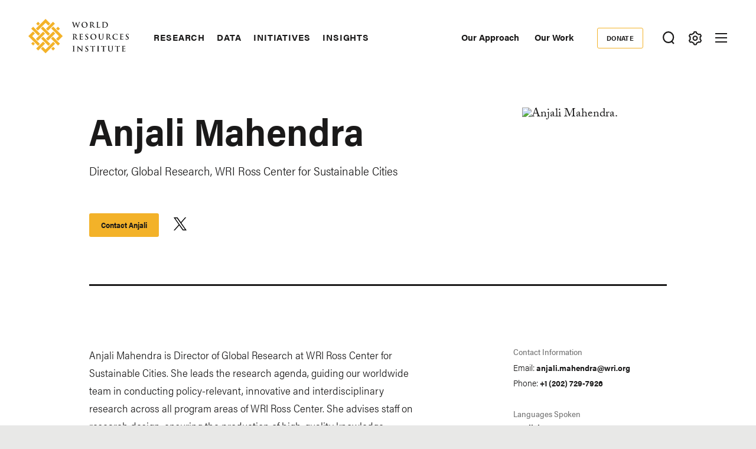

--- FILE ---
content_type: text/html; charset=UTF-8
request_url: https://www.wri.org/profile/anjali-mahendra
body_size: 19324
content:
<!DOCTYPE html>
<html lang="en" dir="ltr" prefix="og: https://ogp.me/ns#">
  <head><script>(function(w,i,g){w[g]=w[g]||[];if(typeof w[g].push=='function')w[g].push(i)})
(window,'GTM-WGH5WB9','google_tags_first_party');</script><script>(function(w,d,s,l){w[l]=w[l]||[];(function(){w[l].push(arguments);})('set', 'developer_id.dYzg1YT', true);
		w[l].push({'gtm.start':new Date().getTime(),event:'gtm.js'});var f=d.getElementsByTagName(s)[0],
		j=d.createElement(s);j.async=true;j.src='/s2oq/';
		f.parentNode.insertBefore(j,f);
		})(window,document,'script','dataLayer');</script>
        <script>
      window.dataLayer = window.dataLayer ||[];
      function gtag(){dataLayer.push(arguments);}
      gtag('consent','default',{
        'ad_storage':'denied',
        'analytics_storage':'denied',
        'ad_user_data':'denied',
        'ad_personalization':'denied',
        'personalization_storage':'denied',
        'functionality_storage':'granted',
        'security_storage':'granted',
        'wait_for_update': 500
      });
      gtag("set", "ads_data_redaction", true);
    </script>
            <script src="https://cmp.osano.com/AzyfddTRtqi1560Dk/2f1a8361-e0bc-41c3-b332-023fe627c0bb/osano.js"></script>
        <meta charset="utf-8" />
<meta name="description" content="Anjali Mahendra is Director of Global Research at WRI Ross Center for Sustainable Cities. She leads the research agenda, guiding our worldwide team in conducting policy-relevant, innovative and interdisciplinary research across all program areas of WRI Ross Center. She advises staff on research design, ensuring the production of high-quality knowledge products and robust evidence to guide WRI’s engagements in cities around the world." />
<link rel="canonical" href="https://www.wri.org/profile/anjali-mahendra" />
<link rel="image_src" href="https://files.wri.org/d8/s3fs-public/2025-06/anjali-mahendra_0.jpg?VersionId=tCncnJ_6BDkEIVcCbV._rzObpzgajuef" />
<meta name="wri_published" content="February 12 2013" />
<meta name="wri_type" />
<meta property="og:site_name" content="World Resources Institute" />
<meta property="og:url" content="https://www.wri.org/profile/anjali-mahendra" />
<meta property="og:title" content="Anjali Mahendra" />
<meta property="og:description" content="Anjali Mahendra is Director of Global Research at WRI Ross Center for Sustainable Cities. She leads the research agenda, guiding our worldwide team in conducting policy-relevant, innovative and interdisciplinary research across all program areas of WRI Ross Center. She advises staff on research design, ensuring the production of high-quality knowledge products and robust evidence to guide WRI’s engagements in cities around the world." />
<meta property="og:image" content="https://files.wri.org/d8/s3fs-public/2025-06/anjali-mahendra_0.jpg?VersionId=tCncnJ_6BDkEIVcCbV._rzObpzgajuef" />
<meta name="twitter:card" content="summary_large_image" />
<meta name="twitter:title" content="Anjali Mahendra" />
<meta name="twitter:description" content="Anjali Mahendra is Director of Global Research at WRI Ross Center for Sustainable Cities. She leads the research agenda, guiding our worldwide team in conducting policy-relevant, innovative and interdisciplinary research across all program areas of WRI Ross Center. She advises staff on research design, ensuring the production of high-quality knowledge products and robust evidence to guide WRI’s engagements in cities around the world." />
<meta name="twitter:image" content="https://files.wri.org/d8/s3fs-public/2025-06/anjali-mahendra_0.jpg?VersionId=tCncnJ_6BDkEIVcCbV._rzObpzgajuef" />
<meta name="Generator" content="Drupal 10 (https://www.drupal.org)" />
<meta name="MobileOptimized" content="width" />
<meta name="HandheldFriendly" content="true" />
<meta name="viewport" content="width=device-width, initial-scale=1.0" />
<script type="application/ld+json">{
    "@context": "https://schema.org",
    "@graph": [
        {
            "@type": "Person",
            "familyName": "Mahendra",
            "givenName": "Anjali",
            "email": "anjali.mahendra@wri.org",
            "telephone": "+1 (202) 729-7926",
            "jobTitle": "Director, Global Research, WRI Ross Center for Sustainable Cities",
            "image": {
                "@type": "ImageObject",
                "representativeOfPage": "True",
                "url": "https://files.wri.org/d8/s3fs-public/2025-06/anjali-mahendra_0.jpg?VersionId=tCncnJ_6BDkEIVcCbV._rzObpzgajuef",
                "width": "100px",
                "height": "100px"
            }
        },
        {
            "@type": "WebSite",
            "@id": "https://www.wri.org/",
            "name": "World Resources Institute",
            "url": "https://www.wri.org/",
            "publisher": {
                "@type": "Organization",
                "@id": "https://www.wri.org/",
                "name": "World Resource Institute",
                "url": "https://www.wri.org/",
                "sameAs": [
                    "http://www.facebook.com/pages/World-Resources-Institute/61863318139",
                    "http://twitter.comworldresources",
                    "http://www.youtube.com/WorldResourcesInst",
                    "https://www.linkedin.com/company/world-resources-institute/"
                ],
                "logo": {
                    "@type": "ImageObject",
                    "representativeOfPage": "True",
                    "url": "https://www.wri.org/profiles/contrib/wri_sites/themes/custom/ts_wrin/logo.png",
                    "width": "150",
                    "height": "53"
                }
            }
        }
    ]
}</script>
<link rel="icon" href="/sites/default/files/favicon.ico" type="image/vnd.microsoft.icon" />
<script>window.a2a_config=window.a2a_config||{};a2a_config.callbacks=[];a2a_config.overlays=[];a2a_config.templates={};a2a_config.icon_color = "transparent,#000000";

(function () {
  // Ensure a2a_config exists before AddToAny runs.
  window.a2a_config = window.a2a_config || {};
  window.a2a_config.callbacks = window.a2a_config.callbacks || [];

  function showCopiedMessage(buttonEl, message) {
    if (!buttonEl) return;

    // Remove any existing message for this button.
    var existing = buttonEl.parentNode && buttonEl.parentNode.querySelector(".a2a-copy-toast");
    if (existing) existing.remove();

    var toast = document.createElement("span");
    toast.className = "a2a-copy-toast";
    toast.setAttribute("role", "status");
    toast.setAttribute("aria-live", "polite");
    toast.textContent = message || "Link Copied";

    // Put the message right after the icon.
    buttonEl.insertAdjacentElement("afterend", toast);

    // Auto-remove after a short delay.
    window.setTimeout(function () {
      toast.classList.add("is-hiding");
      window.setTimeout(function () {
        if (toast && toast.parentNode) toast.parentNode.removeChild(toast);
      }, 250);
    }, 1400);
  }

  function fallbackCopy(text) {
    // Old-school fallback for non-secure contexts / older browsers.
    var ta = document.createElement("textarea");
    ta.value = text;
    ta.setAttribute("readonly", "");
    ta.style.position = "absolute";
    ta.style.left = "-9999px";
    document.body.appendChild(ta);
    ta.select();
    try {
      document.execCommand("copy");
      return true;
    } catch (e) {
      return false;
    } finally {
      document.body.removeChild(ta);
    }
  }

  window.a2a_config.callbacks.push({
    share: function (data) {
      // Only override the Copy Link service.
      if (!data || data.serviceCode !== "copy_link") return;

      var url = data.url || window.location.href;
      var btn = data.node;

      // Prevent AddToAny’s default modal / UI for copy_link.
      // Returning { stop: true } cancels the share action. :contentReference[oaicite:3]{index=3}
      var stop = { stop: true };

      // Prefer modern Clipboard API when available (requires HTTPS / secure context).
      if (navigator.clipboard && window.isSecureContext) {
        navigator.clipboard
          .writeText(url)
          .then(function () {
            showCopiedMessage(btn, "Link Copied");
          })
          .catch(function () {
            // If permissions fail, try fallback.
            var ok = fallbackCopy(url);
            showCopiedMessage(btn, ok ? "Link Copied" : "Copy failed");
          });

        return stop;
      }

      // Non-secure context or older browser fallback.
      var ok = fallbackCopy(url);
      showCopiedMessage(btn, ok ? "Link Copied" : "Copy failed");
      return stop;
    },
  });
})();
</script>
<style>.addtoany_list a {
  display: inline-flex;
  border: 1px solid #e8e8e7 !important;
  border-radius: 3px;
  padding: 4px !important;
  margin: 0 4px;
}

/* Ensure the icon itself is a positioning context */
.addtoany_list {
  position: relative;
}
.a2a_button_copy_link {
  position: relative;
  align-items: center;
  justify-content: center;
}

/* Toast positioned above the icon */
.a2a-copy-toast {
  position: absolute;
  bottom: 100%;
  left: 50%;
  transform: translateX(-50%);
  margin-bottom: 6px;

  font-size: 12px;
  line-height: 1.2;
  white-space: nowrap;

  opacity: 1;
  transition: opacity 0.25s ease;
  pointer-events: none;
}

/* Fade-out state */
.a2a-copy-toast.is-hiding {
  opacity: 0;
}
</style>

    <title>Anjali Mahendra | World Resources Institute</title>
    <link rel="stylesheet" media="all" href="/sites/default/files/css/css_bZUfAONQ53RTp8mZ8mzNEr4tHs8nrk3v9luC4aDYhVI.css?delta=0&amp;language=en&amp;theme=ts_wrin&amp;include=[base64]" />
<link rel="stylesheet" media="all" href="/sites/default/files/css/css__kwdXv4t2SvT1xcVcZNcID3Neq0qa7qoAh7Z36CvMcI.css?delta=1&amp;language=en&amp;theme=ts_wrin&amp;include=[base64]" />
<link rel="stylesheet" media="all" href="https://use.typekit.net/xrt8xkt.css" />
<link rel="stylesheet" media="all" href="/sites/default/files/css/css_tBvksFkq0xi1XQPIYAzA8g1BIpSfyrLLPq_L1YFiNhs.css?delta=3&amp;language=en&amp;theme=ts_wrin&amp;include=[base64]" />
<link rel="stylesheet" media="all" href="/sites/default/files/css/css_k96BrPYPptW2N46wK0lDIanz3E2AqB9XFOMwb5IkAD0.css?delta=4&amp;language=en&amp;theme=ts_wrin&amp;include=[base64]" />

    <script type="application/json" data-drupal-selector="drupal-settings-json">{"path":{"baseUrl":"\/","pathPrefix":"","currentPath":"node\/39393","currentPathIsAdmin":false,"isFront":false,"currentLanguage":"en"},"pluralDelimiter":"\u0003","suppressDeprecationErrors":true,"ajaxPageState":{"libraries":"[base64]","theme":"ts_wrin","theme_token":null},"ajaxTrustedUrl":{"form_action_p_pvdeGsVG5zNF_XLGPTvYSKCf43t8qZYSwcfZl2uzM":true},"simple_popup_blocks":{"settings":[{"uid":"beforefilesmodal","type":0,"css_selector":"1","identifier":"block-beforefilesmodal","layout":"4","visit_counts":"0","overlay":"1","trigger_method":"1","trigger_selector":".files-overlay-trigger-webform","delay":0,"enable_escape":"1","trigger_width":null,"minimize":"1","close":"1","use_time_frequency":false,"time_frequency":"3600","show_minimized_button":"1","width":"600","cookie_expiry":0,"status":"1","escape":"1"},{"uid":"classyembed","type":0,"css_selector":"1","identifier":"block-classyembed","layout":"6","visit_counts":"0","overlay":false,"trigger_method":0,"trigger_selector":"#custom-css-id","delay":0,"enable_escape":"1","trigger_width":null,"minimize":"1","close":"1","use_time_frequency":false,"time_frequency":"3600","show_minimized_button":false,"width":"1200","cookie_expiry":"100","status":"1"},{"uid":"files_modal","type":"1","css_selector":0,"identifier":"files-modal","layout":"5","visit_counts":"0","overlay":"1","trigger_method":"1","trigger_selector":".files-overlay-trigger","delay":0,"minimize":"1","close":"1","width":"600","cookie_expiry":"100","status":"1","escape":"1"},{"uid":"wri_region_map_popup","type":"1","css_selector":0,"identifier":"wri-region-map-popup","layout":"7","visit_counts":"0","overlay":false,"trigger_method":"1","trigger_selector":".wri-region-map-popup-button","delay":0,"minimize":false,"close":false,"width":"500","cookie_expiry":0,"status":"1","escape":"1"}]},"webform":{"dialog":{"options":{"narrow":{"title":"Narrow","width":600},"normal":{"title":"Normal","width":800},"wide":{"title":"Wide","width":1000}},"entity_type":"node","entity_id":"39393"}},"wri_filter":{"filterCookieName":"STYXKEY_wri_filter","allFilters":{"53":{"id":"53","name":"climate"},"226":{"id":"226","name":"cities"},"222":{"id":"222","name":"energy"},"4422":{"id":"4422","name":"food"},"73":{"id":"73","name":"forests"},"56":{"id":"56","name":"freshwater"},"18861":{"id":"18861","name":"ocean"},"74":{"id":"74","name":"business"},"10510":{"id":"10510","name":"economics"},"9640":{"id":"9640","name":"finance"},"227":{"id":"227","name":"equity \u0026 governance"}},"pageIsFilterable":false,"currentFilterName":""},"wri_seo":{"node_type":"person","default_details":{"primary topic":""}},"ckeditorAccordion":{"accordionStyle":{"collapseAll":1,"keepRowsOpen":0,"animateAccordionOpenAndClose":1,"openTabsWithHash":1,"allowHtmlInTitles":0}},"wri_common":{"gtm_id":"GTM-WGH5WB9","analytics_url":"https:\/\/www.googletagmanager.com"},"user":{"uid":0,"permissionsHash":"09013de73b1cb097b151c1db31502465b7917c6da0359ee3bee08a76d42d616e"}}</script>
<script src="/sites/default/files/js/js_V4n3DT4Q2oFSc0n5_CXjTA-fE90lG8eHUehuMx6TJXM.js?scope=header&amp;delta=0&amp;language=en&amp;theme=ts_wrin&amp;include=[base64]"></script>

    
  </head>
  <body class="anjali-mahendra path-node page-node-type-person">
    <!-- Google Tag Manager (noscript) -->
        <noscript>
      <iframe src="https://www.googletagmanager.com/ns.html?id=GTM-WGH5WB9" height="0" width="0" style="display:none;visibility:hidden"></iframe>
    </noscript>
    <!-- End Google Tag Manager (noscript) -->
    <!-- Grid Layout Checker -->
        <!-- END Grid Layout Checker -->

    <a href="#main-content" class="visually-hidden focusable skip-link">
      Skip to main content
    </a>

    <div id="accessibility-url">
      <a href="/accessibility" class="visually-hidden focusable skip-link">
		    Accessibility
      </a>
    </div>
      
        <main class="dialog-off-canvas-main-canvas" data-off-canvas-main-canvas>
      
  <div id="tray-nav-wrapper">
  <div id="tray-nav-canvas">
        <header>
      <div class="container header-wrapper">
                  
  

<div  class="region region-primary-nav">
  <div id="block-ts-wrin-branding" class="block block-system block-system-branding-block">
  
    
        <a href="/" rel="home" class="site-logo">
      <img class="logo-white hidden" src="/sites/default/files/nav_logo_white_0.svg" alt="Home" />
      <img class="logo-color" src="/sites/default/files/nav_logo_color_0.svg" alt="Home" />
    </a>
        <div class="site-name hidden">
      <a href="/" title="Home" rel="home">World Resources Institute</a>
    </div>
        <div class="site-slogan visually-hidden">Making Big Ideas Happen</div>
  </div>
<nav role="navigation" aria-labelledby="block-ts-wrin-main-menu-menu" id="block-ts-wrin-main-menu" class="block block-menu navigation menu--main">
            
  <h2 class="visually-hidden" id="block-ts-wrin-main-menu-menu">Main navigation</h2>
  

        <div class="menu-wrapper">

              <ul class="menu">
                    <li class="menu-item menu-item--collapsed">
        <a href="/research" data-drupal-link-system-path="node/71">Research</a>
              </li>
                <li class="menu-item menu-item--collapsed">
        <a href="/data" data-drupal-link-system-path="node/72">Data</a>
              </li>
                <li class="menu-item menu-item--collapsed">
        <a href="/initiatives" data-drupal-link-system-path="node/73">Initiatives</a>
              </li>
                <li class="menu-item menu-item--collapsed">
        <a href="/insights" data-drupal-link-system-path="node/100014">Insights</a>
              </li>
        </ul>
  

</div><a href="#scroll" class="nav-arrow"><svg aria-hidden="true" data-title="Click to see more items" tabindex="-1" data-prefix="far" data-icon="chevron-right" xmlns="http://www.w3.org/2000/svg" viewBox="0 0 256 512" class="svg-inline--fa fa-chevron-right fa-w-8 fa-3x"><path d="M24.707 38.101L4.908 57.899c-4.686 4.686-4.686 12.284 0 16.971L185.607 256 4.908 437.13c-4.686 4.686-4.686 12.284 0 16.971L24.707 473.9c4.686 4.686 12.284 4.686 16.971 0l209.414-209.414c4.686-4.686 4.686-12.284 0-16.971L41.678 38.101c-4.687-4.687-12.285-4.687-16.971 0z"/><title>Click to see more</title></svg></a>
  </nav>

</div>

                <div class="header-right ">
                      
  

<div  class="region region-secondary-nav">
  <nav role="navigation" aria-labelledby="block-secondarynavigation-menu" id="block-secondarynavigation" class="block block-menu navigation menu--secondary">
            
  <h2 class="visually-hidden" id="block-secondarynavigation-menu">Secondary Navigation</h2>
  

        
              <ul class="menu">
                    <li class="menu-item">
        <a href="/our-approach" data-drupal-link-system-path="node/100163">Our Approach</a>
              </li>
                <li class="menu-item">
        <a href="/our-work" data-drupal-link-system-path="node/100023">Our Work</a>
              </li>
        </ul>
  


  </nav>
<nav role="navigation" aria-labelledby="block-donate-menu" id="block-donate" class="block block-menu navigation menu--donate">
            
  <h2 class="visually-hidden" id="block-donate-menu">Donate</h2>
  

        
              <ul class="menu">
                    <li class="menu-item">
        <a href="https://giving.wri.org/campaign/694046/donate">Donate</a>
              </li>
        </ul>
  


  </nav>

</div>

          
          
                      <button class="tray-toggle search-toggle" aria-label="Toggle Search Menu" title="Search Menu" data-tray="search-tray">
  <svg viewBox="0 0 18 19" version="1.1" xmlns="http://www.w3.org/2000/svg">
    <g transform="translate(1 1)" stroke-width="2" fill="none" fill-rule="evenodd">
      <circle cx="7.69047619" cy="7.69047619" r="7.69047619" shape-rendering="geometricPrecision"/>
      <path stroke-linecap="square" d="M13 14l2.3998058 2.3998058" shape-rendering="geometricPrecision"/>
    </g>
  </svg>
</button>
          
                      <button class="tray-toggle filter-toggle" aria-label="Toggle filter Menu" title="Filter Menu" data-tray="filter-tray">
      <span class="filter-icon">
        <svg width="22px" height="24px" viewBox="0 0 22 24" version="1.1" xmlns="http://www.w3.org/2000/svg" xmlns:xlink="http://www.w3.org/1999/xlink">
          <g id="block-styles" stroke="none" stroke-width="1" fill="none" fill-rule="evenodd">
            <g id="assets" transform="translate(-194.000000, -186.000000)" stroke-width="2">
              <g id="icon/gear-white-copy-2" transform="translate(195.018833, 187.000000)">
                <path d="M9.99998346,14.1437469 C8.10683773,14.1437469 6.57210464,12.6090138 6.57210464,10.7158681 C6.57210464,8.82272233 8.10683773,7.28798924 9.99998346,7.28798924 C11.8931292,7.28798924 13.4278623,8.82272233 13.4278623,10.7158681 C13.4278623,12.6090138 11.8931292,14.1437469 9.99998346,14.1437469 Z M18.3523689,12.6590768 C18.499688,12.0242017 18.5741447,11.3727453 18.5741447,10.7158681 C18.5741447,10.0589908 18.499688,9.40737496 18.3523689,8.77265936 L19.8018036,7.28097404 C20.0203907,7.0558501 20.0626413,6.71338109 19.9062344,6.4418612 L19.2804472,5.35801375 L18.65466,4.27400686 C18.527111,4.05334712 18.293537,3.92356604 18.0475269,3.92356604 C17.9901298,3.92356604 17.9328922,3.93058123 17.8754952,3.94508993 L15.8567137,4.4546481 C14.895951,3.55558723 13.7462564,2.89121649 12.493566,2.51080166 L11.9261325,0.509558172 C11.8403558,0.208542581 11.5650094,5.15143483e-14 11.2515578,5.15143483e-14 L8.74824966,5.15143483e-14 C8.43495748,5.15143483e-14 8.15945169,0.208542581 8.073675,0.509558172 L7.50640091,2.51080166 C6.2537105,2.89121649 5.10385645,3.55558723 4.1432532,4.4546481 L2.1243123,3.94508993 C2.06707469,3.93058123 2.00967765,3.92356604 1.95291836,3.92356604 C1.70642995,3.92356604 1.47285589,4.05334712 1.34578522,4.27400686 L0.719998036,5.35801375 L0.0942108564,6.4418612 C-0.0628338243,6.71338109 -0.0204237887,7.0558501 0.198163274,7.28097404 L1.64743855,8.77265936 C1.50011948,9.40737496 1.42614107,10.0589908 1.42614107,10.7158681 C1.42614107,11.3727453 1.50011948,12.0242017 1.64743855,12.6590768 L0.198163274,14.1507621 C-0.0204237887,14.375886 -0.0628338243,14.7181956 0.0942108564,14.9898749 L0.719998036,16.0737224 L1.34578522,17.1577293 C1.47285589,17.378389 1.70642995,17.5081701 1.95291836,17.5081701 C2.00967765,17.5081701 2.06707469,17.5011549 2.1243123,17.4866462 L4.1432532,16.977088 C5.10385645,17.8761489 6.2537105,18.5405196 7.50640091,18.9209345 L8.073675,20.9221779 C8.15945169,21.2238313 8.43495748,21.4317361 8.74824966,21.4317361 L11.2515578,21.4317361 C11.5650094,21.4317361 11.8403558,21.2238313 11.9261325,20.9221779 L12.493566,18.9209345 C13.7462564,18.5405196 14.895951,17.8761489 15.8567137,16.977088 L17.8754952,17.4866462 C17.9328922,17.5011549 17.9901298,17.5081701 18.0475269,17.5081701 C18.293537,17.5081701 18.527111,17.378389 18.65466,17.1577293 L19.2804472,16.0737224 L19.9062344,14.9898749 C20.0626413,14.7181956 20.0203907,14.375886 19.8018036,14.1507621 L18.3523689,12.6590768 Z" id="icon/gear-black"></path>
              </g>
            </g>
          </g>
        </svg>
      </span>
</button>
          
                      
<button class="menu-toggle" aria-label="Open mobile menu" title="Menu Toggle">
  <div class="ts-menu-toggle-wrapper">
    <span></span>
  </div>
</button>
                  </div>
      </div>
    </header>
    
    <div class="mobile-menu-target">
      <div class="ts-mobile-menu__wrapper">
                  

<div  class="region region-hamburger-nav container">
  <div class="hamburger-header">
    <a href="/" rel="home" class="site-logo">
      <img class="logo-white" src="/sites/default/files/nav_logo_white_0.svg" alt="Home" />
    </a>
    <div class="donate-menu">
              <ul class="menu">
                    <li class="menu-item">
        <a href="https://giving.wri.org/campaign/694046/donate">Donate</a>
              </li>
        </ul>
  

</div>
    <button class="mega_menu_close" aria-label="Toggle Mega Menu" title="Close Mega Menu">
      <svg xmlns="http://www.w3.org/2000/svg" width="24" height="24" viewBox="0 0 24 24" fill="#ffffff">
        <path d="M23 20.168l-8.185-8.187 8.185-8.174-2.832-2.807-8.182 8.179-8.176-8.179-2.81 2.81 8.186 8.196-8.186 8.184 2.81 2.81 8.203-8.192 8.18 8.192z"/>
      </svg>
    </button>
  </div>
  <div class="hamburger-content">
    
<nav role="navigation" aria-labelledby="block-quicklinks-menu" id="block-quicklinks" class="block block-menu navigation menu--quick-links margin-bottom-md">
            
  <h2 class="visually-hidden" id="block-quicklinks-menu">Quick Links</h2>
  

        
        <div class="menu-wrapper">
          <ul class="menu">
                    <li class="menu-item">
        <span>Quick Links</span>
              </li>
                <li class="menu-item">
        <a href="/news" data-drupal-link-system-path="node/100179">News </a>
              </li>
                <li class="menu-item">
        <a href="/resources" data-drupal-link-system-path="resources">Resource Library</a>
              </li>
                <li class="menu-item">
        <a href="https://www.wri.org/about/experts-staff">Experts</a>
              </li>
                <li class="menu-item">
        <a href="/events" data-drupal-link-system-path="events">Events</a>
              </li>
                <li class="menu-item">
        <a href="/careers" data-drupal-link-system-path="node/105746">Careers</a>
              </li>
                <li class="menu-item">
        <a href="/donate" class="button small" data-drupal-link-system-path="node/100250">Donate</a>
              </li>
          </ul>
    </div>
  


  </nav><a href="#scroll" aria-hidden="true" tabindex="-1" class="nav-arrow"><svg aria-hidden="true" data-prefix="far" data-icon="chevron-right" xmlns="http://www.w3.org/2000/svg" viewBox="0 0 256 512" class="svg-inline--fa fa-chevron-right fa-w-8 fa-3x"><path d="M24.707 38.101L4.908 57.899c-4.686 4.686-4.686 12.284 0 16.971L185.607 256 4.908 437.13c-4.686 4.686-4.686 12.284 0 16.971L24.707 473.9c4.686 4.686 12.284 4.686 16.971 0l209.414-209.414c4.686-4.686 4.686-12.284 0-16.971L41.678 38.101c-4.687-4.687-12.285-4.687-16.971 0z"/><title>Click to see more</title></svg></a>
<nav role="navigation" aria-labelledby="block-mainnavigation-menu" id="block-mainnavigation" class="block block-menu navigation menu--main">
            
  <h2 class="visually-hidden" id="block-mainnavigation-menu">Main navigation</h2>
  

        

              <ul class="menu">
                    <li class="menu-item menu-item--collapsed">
        <a href="/research" data-drupal-link-system-path="node/71">Research</a>
              </li>
                <li class="menu-item menu-item--collapsed">
        <a href="/data" data-drupal-link-system-path="node/72">Data</a>
              </li>
                <li class="menu-item menu-item--collapsed">
        <a href="/initiatives" data-drupal-link-system-path="node/73">Initiatives</a>
              </li>
                <li class="menu-item menu-item--collapsed">
        <a href="/insights" data-drupal-link-system-path="node/100014">Insights</a>
              </li>
        </ul>
  


  </nav>
<nav role="navigation" aria-labelledby="block-footermenusecondary-2-menu" id="block-footermenusecondary-2" class="block block-menu navigation menu--footer-secondary">
            
  <h2 class="visually-hidden" id="block-footermenusecondary-2-menu">Footer menu - secondary</h2>
  

        
              <ul class="menu">
                    <li class="menu-item menu-item--expanded">
        <span class="menu-item-title"><a href="/our-work" class="flexible-row-submenu" data-drupal-link-system-path="node/100023">Our Work</a></span>
                                <ul class="menu">
                    <li class="menu-item menu-item--expanded">
        <span class="menu-item-title"><span>Regions</span></span>
                                <ul class="menu">
                    <li class="menu-item">
        <span class="menu-item-title"><a href="/africa" data-drupal-link-system-path="node/100030">Africa</a></span>
              </li>
                <li class="menu-item">
        <span class="menu-item-title"><a href="/asia" data-drupal-link-system-path="node/100062">Asia</a></span>
              </li>
                <li class="menu-item">
        <span class="menu-item-title"><a href="/wri-europe" data-drupal-link-system-path="node/100060">Europe</a></span>
              </li>
                <li class="menu-item">
        <span class="menu-item-title"><a href="/latin-america" data-drupal-link-system-path="node/100032">Latin America</a></span>
              </li>
                <li class="menu-item">
        <span class="menu-item-title"><a href="/north-america" data-drupal-link-system-path="node/100065">North America</a></span>
              </li>
        </ul>
  
              </li>
                <li class="menu-item menu-item--expanded">
        <span class="menu-item-title"><span>Topics</span></span>
                                <ul class="menu">
                    <li class="menu-item">
        <span class="menu-item-title"><a href="/cities" data-drupal-link-system-path="node/103166">Cities</a></span>
              </li>
                <li class="menu-item">
        <span class="menu-item-title"><a href="/climate" data-drupal-link-system-path="node/100004">Climate</a></span>
              </li>
                <li class="menu-item">
        <span class="menu-item-title"><a href="/energy" data-drupal-link-system-path="node/105106">Energy</a></span>
              </li>
                <li class="menu-item">
        <span class="menu-item-title"><a href="/food" data-drupal-link-system-path="node/100006">Food</a></span>
              </li>
                <li class="menu-item">
        <span class="menu-item-title"><a href="/forests" data-drupal-link-system-path="node/100007">Forests</a></span>
              </li>
                <li class="menu-item">
        <span class="menu-item-title"><a href="/freshwater" data-drupal-link-system-path="node/100009">Freshwater</a></span>
              </li>
                <li class="menu-item">
        <span class="menu-item-title"><a href="/ocean" data-drupal-link-system-path="node/100008">Ocean</a></span>
              </li>
        </ul>
  
              </li>
                <li class="menu-item menu-item--expanded">
        <span class="menu-item-title"><span>Centers</span></span>
                                <ul class="menu">
                    <li class="menu-item">
        <span class="menu-item-title"><a href="/economics" data-drupal-link-system-path="node/100025">Economics</a></span>
              </li>
                <li class="menu-item">
        <span class="menu-item-title"><a href="/equitable-development" data-drupal-link-system-path="node/100027">Equity</a></span>
              </li>
                <li class="menu-item">
        <span class="menu-item-title"><a href="/finance" data-drupal-link-system-path="node/100026">Finance</a></span>
              </li>
        </ul>
  
              </li>
        </ul>
  
              </li>
        </ul>
  


  </nav>
<nav role="navigation" aria-labelledby="block-megamenu-menu" id="block-megamenu" class="block block-menu navigation menu--mega-menu">
            
  <h2 class="visually-hidden" id="block-megamenu-menu">Mega Menu</h2>
  

        
              <ul class="menu">
                    <li class="menu-item menu-item--expanded">
        <span class="menu-item-title"><a href="/our-approach" data-drupal-link-system-path="node/100163">Our Approach</a></span>
                                <ul class="menu">
                    <li class="menu-item">
        <span class="menu-item-title"><a href="/strategic-plan" data-drupal-link-system-path="node/103333">Strategic Plan</a></span>
              </li>
                <li class="menu-item">
        <span class="menu-item-title"><a href="/our-approach/managing-for-results" data-drupal-link-system-path="node/100303">Managing for Results</a></span>
              </li>
                <li class="menu-item">
        <span class="menu-item-title"><a href="/top-outcomes" data-drupal-link-system-path="node/100164">Top Outcomes</a></span>
              </li>
        </ul>
  
              </li>
                <li class="menu-item menu-item--expanded">
        <span class="menu-item-title"><a href="/about" data-drupal-link-system-path="node/100080">About Us</a></span>
                                <ul class="menu">
                    <li class="menu-item">
        <span class="menu-item-title"><a href="/about/mission-values" data-drupal-link-system-path="node/100258">Mission</a></span>
              </li>
                <li class="menu-item">
        <span class="menu-item-title"><a href="https://www.wri.org/about/experts-staff">Staff</a></span>
              </li>
                <li class="menu-item">
        <span class="menu-item-title"><a href="/annual-report/2024" data-drupal-link-system-path="node/105292">Latest Annual Report</a></span>
              </li>
                <li class="menu-item">
        <span class="menu-item-title"><a href="/about/financials" data-drupal-link-system-path="node/100221">Financials </a></span>
              </li>
                <li class="menu-item">
        <span class="menu-item-title"><a href="/about/history" data-drupal-link-system-path="node/102377">History</a></span>
              </li>
                <li class="menu-item">
        <span class="menu-item-title"><a href="/sustainability-wri" data-drupal-link-system-path="node/100257">Sustainability at WRI</a></span>
              </li>
                <li class="menu-item">
        <span class="menu-item-title"><a href="/about/board-directors" data-drupal-link-system-path="node/100147">Board of Directors</a></span>
              </li>
                <li class="menu-item">
        <span class="menu-item-title"><a href="https://wri.ethicspoint.com/">Whistleblower and Ethics Reporting</a></span>
              </li>
                <li class="menu-item">
        <span class="menu-item-title"><a href="https://secure.ethicspoint.com/domain/media/en/gui/72880/code.pdf">Code of Conduct</a></span>
              </li>
        </ul>
  
              </li>
                <li class="menu-item menu-item--expanded">
        <span class="menu-item-title"><a href="/join-us" data-drupal-link-system-path="node/100251">Join Us</a></span>
                                <ul class="menu">
                    <li class="menu-item">
        <span class="menu-item-title"><a href="/events" data-drupal-link-system-path="events">Events</a></span>
              </li>
                <li class="menu-item">
        <span class="menu-item-title"><a href="https://careers.wri.org">Careers</a></span>
              </li>
                <li class="menu-item">
        <span class="menu-item-title"><a href="/support" data-drupal-link-system-path="node/105478">Ways to Give</a></span>
              </li>
                <li class="menu-item">
        <span class="menu-item-title"><a href="/about/procurement-opportunities" data-drupal-link-system-path="node/100304">Procurement Opportunities</a></span>
              </li>
                <li class="menu-item">
        <span class="menu-item-title"><a href="/about/contact" data-drupal-link-system-path="node/100415">Contact the Institute</a></span>
              </li>
        </ul>
  
              </li>
        </ul>
  


  </nav>
<div id="block-wrinsearch-2" class="block block-wri-search block-single-file-component-blockwri-search-menu">
  
    
      <div class="search-tray tray-contents">
      <form class="single-border" action="/search">
    <div class="input-wrapper">
      <label for="wrinsearch_2">What can we help you find?</label>
      <input class="ghost" type="text" name="keys" id="wrinsearch_2">
    </div>
    <input class="button ghost form" type="submit" value="Search">
  </form>

  <button class="tray-nav__close" aria-label="Toggle Search Menu" title="Close Search Menu">
    <svg xmlns="http://www.w3.org/2000/svg" width="24" height="24" viewBox="0 0 24 24" fill="#ffffff">
      <path d="M23 20.168l-8.185-8.187 8.185-8.174-2.832-2.807-8.182 8.179-8.176-8.179-2.81 2.81 8.186 8.196-8.186 8.184 2.81 2.81 8.203-8.192 8.18 8.192z"/>
    </svg>
  </button>
  
              <ul class="search-menu-block">
                    <li class="menu-item">
        <a href="/support" data-drupal-link-system-path="node/105478">Ways to Give</a>
              </li>
                <li class="menu-item">
        <a href="/join-us" data-drupal-link-system-path="node/100251">Join us</a>
              </li>
                <li class="menu-item">
        <a href="/about/experts-staff" data-drupal-link-system-path="about/experts-staff">Contact an Expert</a>
              </li>
                <li class="menu-item">
        <a href="/insights" data-drupal-link-system-path="node/100014">Explore WRI Perspectives</a>
              </li>
        </ul>
  


</div>

  </div>

  </div>
  <div class="hamburger-slider">
    <div class="hamburger-slider-contents">
      <a href="#" class="back">Back</a>
      <ul class="menu"></ul>
    </div>
  </div>
</div>

              </div>
    </div>

        <div id="tray-nav">
              
  

<div  class="region region-wrin-custom">
  <div id="block-wrinfilter" class="block block-wri-filter block-single-file-component-blockwri-filter">
  
    
  
<div class="filter-tray tray-contents content-side-padding">
  <div class="header">
    <h2 class="h2 white">Filter Your Site Experience by Topic</h2>
    <p class="white">Applying the filters below will filter all articles, data, insights and projects by the topic area you select.</p>
  </div>
  <ul>
    <li><a class="sitewide-content-filter all-topics active h4 white" href="/content-filter/remove">All Topics <span class="filter-remove italic-tiny white">Remove filter</span></a></li>
          <li><a class="sitewide-content-filter white h4" data-filter="climate" href="/content-filter/53">Climate <span class="filter-description italic-tiny black">filter site by Climate</span></a></li>
          <li><a class="sitewide-content-filter white h4" data-filter="cities" href="/content-filter/226">Cities <span class="filter-description italic-tiny black">filter site by Cities</span></a></li>
          <li><a class="sitewide-content-filter white h4" data-filter="energy" href="/content-filter/222">Energy <span class="filter-description italic-tiny black">filter site by Energy</span></a></li>
          <li><a class="sitewide-content-filter white h4" data-filter="food" href="/content-filter/4422">Food <span class="filter-description italic-tiny black">filter site by Food</span></a></li>
          <li><a class="sitewide-content-filter white h4" data-filter="forests" href="/content-filter/73">Forests <span class="filter-description italic-tiny black">filter site by Forests</span></a></li>
          <li><a class="sitewide-content-filter white h4" data-filter="freshwater" href="/content-filter/56">Freshwater <span class="filter-description italic-tiny black">filter site by Freshwater</span></a></li>
          <li><a class="sitewide-content-filter white h4" data-filter="ocean" href="/content-filter/18861">Ocean <span class="filter-description italic-tiny black">filter site by Ocean</span></a></li>
          <li><a class="sitewide-content-filter white h4" data-filter="business" href="/content-filter/74">Business <span class="filter-description italic-tiny black">filter site by Business</span></a></li>
          <li><a class="sitewide-content-filter white h4" data-filter="economics" href="/content-filter/10510">Economics <span class="filter-description italic-tiny black">filter site by Economics</span></a></li>
          <li><a class="sitewide-content-filter white h4" data-filter="finance" href="/content-filter/9640">Finance <span class="filter-description italic-tiny black">filter site by Finance</span></a></li>
          <li><a class="sitewide-content-filter white h4" data-filter="equity &amp; governance" href="/content-filter/227">Equity &amp; Governance <span class="filter-description italic-tiny black">filter site by Equity &amp; Governance</span></a></li>
      </ul>
  <button class="tray-nav__close" aria-label="Toggle filter Menu" title="Close Filter Menu">
    <svg xmlns="http://www.w3.org/2000/svg" width="24" height="24" viewBox="0 0 24 24" fill="#ffffff">
      <path d="M23 20.168l-8.185-8.187 8.185-8.174-2.832-2.807-8.182 8.179-8.176-8.179-2.81 2.81 8.186 8.196-8.186 8.184 2.81 2.81 8.203-8.192 8.18 8.192z"/>
    </svg>
  </button>
</div>
</div>
<div id="block-wrinsearch" class="block block-wri-search block-single-file-component-blockwri-search-menu">
  
    
      <div class="search-tray tray-contents">
      <h2 class="h2 white">Search WRI.org</h2>
        <p class="tray-nav-description">Not sure where to find something? Search all of the site&#039;s content.</p>
    <form class="single-border" action="/search">
    <div class="input-wrapper">
      <label for="wrinsearch">What can we help you find?</label>
      <input class="ghost" type="text" name="keys" id="wrinsearch">
    </div>
    <input class="button ghost form" type="submit" value="Search">
  </form>

  <button class="tray-nav__close" aria-label="Toggle Search Menu" title="Close Search Menu">
    <svg xmlns="http://www.w3.org/2000/svg" width="24" height="24" viewBox="0 0 24 24" fill="#ffffff">
      <path d="M23 20.168l-8.185-8.187 8.185-8.174-2.832-2.807-8.182 8.179-8.176-8.179-2.81 2.81 8.186 8.196-8.186 8.184 2.81 2.81 8.203-8.192 8.18 8.192z"/>
    </svg>
  </button>
  
              <ul class="search-menu-block">
                    <li class="menu-item">
        <a href="/support" data-drupal-link-system-path="node/105478">Ways to Give</a>
              </li>
                <li class="menu-item">
        <a href="/join-us" data-drupal-link-system-path="node/100251">Join us</a>
              </li>
                <li class="menu-item">
        <a href="/about/experts-staff" data-drupal-link-system-path="about/experts-staff">Contact an Expert</a>
              </li>
                <li class="menu-item">
        <a href="/insights" data-drupal-link-system-path="node/100014">Explore WRI Perspectives</a>
              </li>
        </ul>
  


</div>

  </div>

</div>

          </div>
    
          
  

<div  class="region region-admin">
  <div data-drupal-messages-fallback class="hidden"></div>

</div>

    
                  
  

<div  id="main-content" class="region region-content">
  <div id="block-ts-wrin-content" class="block block-system block-system-main-block">
  
    
      
<article class="node node--type-person node--view-mode-full">

  
    

  
  <div class="node__content">
      <div class="layout layout--onecol">
    <div  class="layout__region layout__region--content">
      <div class="block block-layout-builder block-extra-field-blocknodepersoncontent-moderation-control">
  
    
      
  </div>
<div class="block block-ctools block-entity-viewnode">
  
    
       <div class="person__detail publication__detail">
        <div class="landing-page__hero">
       <div class="hero__text">
                  <div class="grid hero__content--inner">
           <div class="hero__left">
             
  <h1 class="h1">
  Anjali Mahendra
</h1>


  <p>Director, Global Research, WRI Ross Center for Sustainable Cities</p>

             <div class="buttons">
                                <div class="button-holder">
               <a class="button small contact-btn" href="/cdn-cgi/l/email-protection#85e4ebefe4e9ecabe8e4ede0ebe1f7e4c5f2f7ecabeaf7e2">
                 Contact
  Anjali

               </a>
                 </div>
                             
    <div class="paragraph--type--social-media-sites">
          <a href="http://twitter.com/amahendra22"><div class="social-icon-wrapper twitter">
            <div class="field field--name-field-icon field--type-image field--label-hidden field__item"><svg xmlns="http://www.w3.org/2000/svg" width="1200" height="1227" viewBox="0 0 1200 1227" fill="none">
  <path d="M714.163 519.284L1160.89 0H1055.03L667.137 450.887L357.328 0H0L468.492 681.821L0 1226.37H105.866L515.491 750.218L842.672 1226.37H1200L714.137 519.284H714.163ZM569.165 687.828L521.697 619.934L144.011 79.6944H306.615L611.412 515.685L658.88 583.579L1055.08 1150.3H892.476L569.165 687.854V687.828Z" fill="white"></path>
</svg></div>
      
</div></a>
      </div>


             </div>
           </div>

                        <div class="hero__right margin-top-sm margin-bottom-sm">
               
    <img loading="lazy" src="https://files.wri.org/d8/s3fs-public/styles/220px/s3/2025-06/anjali-mahendra_0.jpg?VersionId=1wJK7_hRXxCmiBXdHmbGZqI42WG7Y06h&amp;h=638909b7&amp;itok=WuJxBIKJ" width="220" height="220" alt="Anjali Mahendra." class="image-style-_20px" />




             </div>
                    </div>
       </div>
     </div>
   
   <div class="publication__main grid">
     <div class="quote margin-bottom-xl">
            </div>

            <div  class="layout__region layout__region--main_content main-content margin-bottom-lg">
         
  <p>Anjali Mahendra is Director of Global Research at WRI Ross Center for Sustainable Cities. She leads the research agenda, guiding our worldwide team in conducting policy-relevant, innovative and interdisciplinary research across all program areas of WRI Ross Center. She advises staff on research design, ensuring the production of high-quality knowledge products and robust evidence to guide WRI’s engagements in cities around the world.</p>

<p>Anjali is currently co-leading development of the World Resources Report, Towards a More Equal City, a flagship WRI publication, working with thought leaders from around the world. Her current research focuses on how rapidly growing cities in the global South can manage urban expansion in a way that ensures equitable access to core services, and more resource-efficient economic and environmental outcomes. As a recognized transportation expert, Anjali has taught graduate level courses in transportation policy and authored several publications on urban transportation and land use policies, their public health impacts, their regional economic development and equity impacts, and their potential for climate change mitigation.</p>

<p>Prior to her role with WRI’s global office, Anjali led research for the India office of WRI, then known as EMBARQ, leading teams in new areas of work such as integrating public health concerns into transport planning in Indian cities, travel behavior and energy consumption patterns in newly developing peri-urban gated communities, and understanding the accessibility of slum dwellers to public transport services. Before her position in India, she led projects for the U.S. Environmental Protection Agency, the U.S. Department of Transportation, the Transportation Research Board, U.S. state and local agencies, and international organizations as a senior consultant at ICF International. Anjali is passionate about connecting research with practice and has worked in the U.S., Latin America, Europe, and India, for organizations including the World Bank, Union Internationale des Transports Publics (UITP), the World Business Council for Sustainable Development, TU Delft in the Netherlands, and the University of North Carolina at Chapel Hill.</p>

<p>Anjali holds a Master’s degree in City Planning, a Master of Science in Transportation, and Ph.D. in Urban and Regional Planning, all from the Massachusetts Institute of Technology. She has a Bachelor’s degree in Architecture from School of Planning and Architecture, New Delhi, India. She enjoys documentaries, cooking, travel, and spending active time outdoors with her family.</p>

<p>She lives with her husband and two sons in Cary, North Carolina.</p>


       </div>
     
            <div  class="layout__region layout__region--sidebar sidebar">
                    <div class="field-label-above">
           Contact Information
           </div>
               <div  class="email-wrapper">
            <div  class="field-label-inline">Email:</div>
  
            <a href="/cdn-cgi/l/email-protection#08696662696461266569606d666c7a69487f7a6126677a6f"><span class="__cf_email__" data-cfemail="72131c18131e1b5c1f131a171c1600133205001b5c1d0015">[email&#160;protected]</span></a>
      
  
    </div>

      <span  class="phone-wrapper">
            <div  class="field-label-inline">Phone:</div>
  
            <a href="tel:%2B1%28202%29729-7926">+1 (202) 729-7926</a>
      
  
    </span>


                          <div  class="field-label-above">Languages Spoken</div>
  
      <div class="languages">English</div>
      <div class="languages">Hindi</div>
      
  

        <div  class="field-label-above">Program(s)</div>
  
      <div class="programs"><a href="/climate" hreflang="en">Climate</a></div>
      <div class="programs"><a href="/cities" hreflang="en">Cities</a></div>
      <div class="programs"><a href="/economics" hreflang="en">Economics</a></div>
      
  


       </div>
        </div>
 </div>


  </div>
<div class="views-element-container card-listing grid margin-bottom-lg margin-top-lg">
  
      <h2 class="layout__region layout__region--header h3 top-border-thick margin-bottom-md">
      Insights
    </h2>
    
  <div class="layout__region layout__region--listing">
    <div class="content-listing ">
      <div class="item-list">
        <div><div class="content-listing view view-authored-by view-id-authored_by view-display-id-block_1 js-view-dom-id-2126d4440fea4cbf9808a42cba8e32cbb77986ae2667569921754db3a9b37c8a">
  
    
      
      <div class="view-content">
      <div class="item-list">
  
  <ul class="listing-items">

          <li>  <div class="teaser-item">
      <div class="tags topic-tag margin-top-xs">
      
  <a href="/equitable-development" hreflang="en">Equity &amp; Governance</a>

      
    </div>
      <div class="teaser__inner-wrapper">
      <div class="left-section margin-bottom-xs">
              <h3 class="teaser-title margin-top-xs">
          
    <a href="/insights/faith-organizations-cities-sustainability" hreflang="en">7 Ways Faith Organizations Are Making Cities More Sustainable and Equitable</a>


        </h3>
                    <span class="content-type-region bundle">
          
  Insights

        </span>
                    <span class="date-region date">
          
  March 23, 2023

        </span>
            </div>
      <div class="right-section margin-top-xs margin-bottom-xs">
              </div>
    </div>
  </div>

</li>
          <li>  <div class="teaser-item">
      <div class="tags topic-tag margin-top-xs">
      
  <a href="/cities" hreflang="en">Cities</a>

      
    </div>
      <div class="teaser__inner-wrapper">
      <div class="left-section margin-bottom-xs">
              <h3 class="teaser-title margin-top-xs">
          
    <a href="/update/how-tackle-climate-change-and-inequality-jointly-cities-practical-resources-and-guidance" hreflang="en">How to Tackle Climate Change and Inequality Jointly in Cities: Practical Resources and Guidance for Policy and Planning</a>


        </h3>
                    <span class="content-type-region bundle">
          
  Update

        </span>
                    <span class="date-region date">
          
  October 30, 2019

        </span>
            </div>
      <div class="right-section margin-top-xs margin-bottom-xs">
              </div>
    </div>
  </div>

</li>
          <li>  <div class="teaser-item">
      <div class="tags topic-tag margin-top-xs">
      
  <a href="/cities" hreflang="en">Cities</a>

      
    </div>
      <div class="teaser__inner-wrapper">
      <div class="left-section margin-bottom-xs">
              <h3 class="teaser-title margin-top-xs">
          
    <a href="/insights/people-move-cities-better-jobs-and-opportunities-impossible-commutes-are-getting-way" hreflang="en">People Move to Cities for Better Jobs and Opportunities. Impossible Commutes Are Getting in the Way</a>


        </h3>
                    <span class="content-type-region bundle">
          
  Insights

        </span>
                    <span class="date-region date">
          
  May 22, 2019

        </span>
            </div>
      <div class="right-section margin-top-xs margin-bottom-xs">
              </div>
    </div>
  </div>

</li>
          <li>  <div class="teaser-item">
      <div class="tags topic-tag margin-top-xs">
      
  <a href="/cities" hreflang="en">Cities</a>

      
    </div>
      <div class="teaser__inner-wrapper">
      <div class="left-section margin-bottom-xs">
              <h3 class="teaser-title margin-top-xs">
          
    <a href="/insights/too-many-cities-are-growing-out-rather-3-reasons-thats-problem" hreflang="en">Too Many Cities Are Growing Out Rather than Up. 3 Reasons That’s a Problem </a>


        </h3>
                    <span class="content-type-region bundle">
          
  Insights

        </span>
                    <span class="date-region date">
          
  January 31, 2019

        </span>
            </div>
      <div class="right-section margin-top-xs margin-bottom-xs">
              </div>
    </div>
  </div>

</li>
          <li>  <div class="teaser-item">
      <div class="tags topic-tag margin-top-xs">
      
      
    </div>
      <div class="teaser__inner-wrapper">
      <div class="left-section margin-bottom-xs">
              <h3 class="teaser-title margin-top-xs">
          
    <a href="/insights/equitable-planning-ahmedabad-beyond-eminent-domain" hreflang="en">Equitable Planning in Ahmedabad: Beyond Eminent Domain</a>


        </h3>
                    <span class="content-type-region bundle">
          
  Insights

        </span>
                    <span class="date-region date">
          
  August 30, 2018

        </span>
            </div>
      <div class="right-section margin-top-xs margin-bottom-xs">
              </div>
    </div>
  </div>

</li>
          <li>  <div class="teaser-item">
      <div class="tags topic-tag margin-top-xs">
      
  <a href="/cities" hreflang="en">Cities</a>

      
    </div>
      <div class="teaser__inner-wrapper">
      <div class="left-section margin-bottom-xs">
              <h3 class="teaser-title margin-top-xs">
          
    <a href="/insights/world-resources-report-towards-more-equal-city-framing-opportunities-and-challenges" hreflang="en">World Resources Report: Towards a More Equal City - Framing Opportunities and Challenges</a>


        </h3>
                    <span class="content-type-region bundle">
          
  Insights

        </span>
                    <span class="date-region date">
          
  October 6, 2016

        </span>
            </div>
      <div class="right-section margin-top-xs margin-bottom-xs">
              </div>
    </div>
  </div>

</li>
          <li>  <div class="teaser-item">
      <div class="tags topic-tag margin-top-xs">
      
  <a href="/cities" hreflang="en">Cities</a>

      
    </div>
      <div class="teaser__inner-wrapper">
      <div class="left-section margin-bottom-xs">
              <h3 class="teaser-title margin-top-xs">
          
    <a href="/insights/improving-life-urban-under-served-makes-cities-better-all-thats-not-only-reason-do-it" hreflang="en">Improving Life for the Urban Under-Served Makes Cities Better for All – But That’s Not the Only Reason to Do It</a>


        </h3>
                    <span class="content-type-region bundle">
          
  Insights

        </span>
                    <span class="date-region date">
          
  September 20, 2016

        </span>
            </div>
      <div class="right-section margin-top-xs margin-bottom-xs">
              </div>
    </div>
  </div>

</li>
          <li>  <div class="teaser-item">
      <div class="tags topic-tag margin-top-xs">
      
  <a href="/cities" hreflang="en">Cities</a>

      
    </div>
      <div class="teaser__inner-wrapper">
      <div class="left-section margin-bottom-xs">
              <h3 class="teaser-title margin-top-xs">
          
    <a href="/insights/when-it-comes-reducing-car-congestion-indias-cities-can-learn-its-businesses" hreflang="en">When it Comes to Reducing Car Congestion, India’s Cities Can Learn from its Businesses</a>


        </h3>
                    <span class="content-type-region bundle">
          
  Insights

        </span>
                    <span class="date-region date">
          
  June 3, 2015

        </span>
            </div>
      <div class="right-section margin-top-xs margin-bottom-xs">
              </div>
    </div>
  </div>

</li>
    
  </ul>

</div>

    </div>
  
          </div>
</div>

      </div>
    </div>
  </div>

</div>
<div class="views-element-container card-listing grid margin-bottom-lg margin-top-lg">
  
      <h2 class="layout__region layout__region--header h3 top-border-thick margin-bottom-md">
      Research
    </h2>
    
  <div class="layout__region layout__region--listing">
    <div class="content-listing ">
      <div class="item-list">
        <div><div class="content-listing view view-authored-by view-id-authored_by view-display-id-block_2 js-view-dom-id-b1c8a0fcc256356aab54c2ef14aa7f737c0f878949989890136b882e42286ff8">
  
    
      
      <div class="view-content">
      <div class="item-list">
  
  <ul class="listing-items">

          <li>  <div class="teaser-item">
      <div class="tags topic-tag margin-top-xs">
      
  <a href="/cities" hreflang="en">Cities</a>

      
    </div>
      <div class="teaser__inner-wrapper">
      <div class="left-section margin-bottom-xs">
              <h3 class="teaser-title margin-top-xs">
          
    <a href="/research/7-transformations-more-equitable-sustainable-cities" hreflang="en">Seven Transformations for More Equitable and Sustainable Cities</a>


        </h3>
                    <span class="content-type-region bundle">
          
  Research

        </span>
                    <span class="date-region date">
          
  October 19, 2021

        </span>
            </div>
      <div class="right-section margin-top-xs margin-bottom-xs">
              </div>
    </div>
  </div>

</li>
          <li>  <div class="teaser-item">
      <div class="tags topic-tag margin-top-xs">
      
  <a href="/freshwater" hreflang="en">Freshwater</a>

      
    </div>
      <div class="teaser__inner-wrapper">
      <div class="left-section margin-bottom-xs">
              <h3 class="teaser-title margin-top-xs">
          
    <a href="/research/urban-water-resilience-africa" hreflang="en">Water Resilience in a Changing Urban Context:  Africa&#039;s Challenge and Pathways for Action</a>


        </h3>
                    <span class="content-type-region bundle">
          
  Research

        </span>
                    <span class="date-region date">
          
  July 19, 2021

        </span>
            </div>
      <div class="right-section margin-top-xs margin-bottom-xs">
              </div>
    </div>
  </div>

</li>
          <li>  <div class="teaser-item">
      <div class="tags topic-tag margin-top-xs">
      
  <a href="/cities" hreflang="en">Cities</a>

      
    </div>
      <div class="teaser__inner-wrapper">
      <div class="left-section margin-bottom-xs">
              <h3 class="teaser-title margin-top-xs">
          
    <a href="/research/urban-land-value-capture-sao-paulo-addis-ababa-and-hyderabad-differing-interpretations" hreflang="en">Urban Land Value Capture in São Paulo, Addis Ababa, and Hyderabad: Differing Interpretations, Equity Impacts, and Enabling Conditions</a>


        </h3>
                    <span class="content-type-region bundle">
          
  Research

        </span>
                    <span class="date-region date">
          
  December 17, 2020

        </span>
            </div>
      <div class="right-section margin-top-xs margin-bottom-xs">
              </div>
    </div>
  </div>

</li>
          <li>  <div class="teaser-item">
      <div class="tags topic-tag margin-top-xs">
      
  <a href="/cities" hreflang="en">Cities</a>

      
    </div>
      <div class="teaser__inner-wrapper">
      <div class="left-section margin-bottom-xs">
              <h3 class="teaser-title margin-top-xs">
          
    <a href="/research/unlocking-potential-transformative-climate-adaptation-cities" hreflang="en">Unlocking the Potential for Transformative Climate Adaptation in Cities</a>


        </h3>
                    <span class="content-type-region bundle">
          
  Research

        </span>
                    <span class="date-region date">
          
  October 1, 2019

        </span>
            </div>
      <div class="right-section margin-top-xs margin-bottom-xs">
              </div>
    </div>
  </div>

</li>
          <li>  <div class="teaser-item">
      <div class="tags topic-tag margin-top-xs">
      
  <a href="/cities" hreflang="en">Cities</a>

      
    </div>
      <div class="teaser__inner-wrapper">
      <div class="left-section margin-bottom-xs">
              <h3 class="teaser-title margin-top-xs">
          
    <a href="/research/mobility-access-all-expanding-urban-transportation-choices-global-south" hreflang="en">From Mobility to Access for All: Expanding Urban Transportation Choices in the Global South</a>


        </h3>
                    <span class="content-type-region bundle">
          
  Research

        </span>
                    <span class="date-region date">
          
  May 14, 2019

        </span>
            </div>
      <div class="right-section margin-top-xs margin-bottom-xs">
              </div>
    </div>
  </div>

</li>
          <li>  <div class="teaser-item">
      <div class="tags topic-tag margin-top-xs">
      
  <a href="/cities" hreflang="en">Cities</a>

      
    </div>
      <div class="teaser__inner-wrapper">
      <div class="left-section margin-bottom-xs">
              <h3 class="teaser-title margin-top-xs">
          
    <a href="/research/upward-and-outward-growth-managing-urban-expansion-more-equitable-cities-global-south" hreflang="en">Upward and Outward Growth: Managing Urban Expansion for More Equitable Cities in the Global South</a>


        </h3>
                    <span class="content-type-region bundle">
          
  Research

        </span>
                    <span class="date-region date">
          
  January 31, 2019

        </span>
            </div>
      <div class="right-section margin-top-xs margin-bottom-xs">
              </div>
    </div>
  </div>

</li>
          <li>  <div class="teaser-item">
      <div class="tags topic-tag margin-top-xs">
      
  <a href="/cities" hreflang="en">Cities</a>

      
    </div>
      <div class="teaser__inner-wrapper">
      <div class="left-section margin-bottom-xs">
              <h3 class="teaser-title margin-top-xs">
          
    <a href="/research/ahmedabad-town-planning-schemes-equitable-development-glass-half-full-or-half-empty" hreflang="en">Ahmedabad: Town Planning Schemes for Equitable Development—Glass Half Full or Half Empty?</a>


        </h3>
                    <span class="content-type-region bundle">
          
  Research

        </span>
                    <span class="date-region date">
          
  August 29, 2018

        </span>
            </div>
      <div class="right-section margin-top-xs margin-bottom-xs">
              </div>
    </div>
  </div>

</li>
          <li>  <div class="teaser-item">
      <div class="tags topic-tag margin-top-xs">
      
  <a href="/cities/air-quality" hreflang="en">Air Quality</a>

      
    </div>
      <div class="teaser__inner-wrapper">
      <div class="left-section margin-bottom-xs">
              <h3 class="teaser-title margin-top-xs">
          
    <a href="/encouraging-design-practices-sustainable-mobility-india-guidebook" hreflang="en">Encouraging Design Practices for Sustainable Mobility in India: A Guidebook</a>


        </h3>
                    <span class="content-type-region bundle">
          
  Research

        </span>
                    <span class="date-region date">
          
  April 15, 2017

        </span>
            </div>
      <div class="right-section margin-top-xs margin-bottom-xs">
              </div>
    </div>
  </div>

</li>
          <li>  <div class="teaser-item">
      <div class="tags topic-tag margin-top-xs">
      
  <a href="/cities" hreflang="en">Cities</a>

      
    </div>
      <div class="teaser__inner-wrapper">
      <div class="left-section margin-bottom-xs">
              <h3 class="teaser-title margin-top-xs">
          
    <a href="/research/towards-more-equal-city-framing-challenges-and-opportunities" hreflang="en">Towards a More Equal City:  Framing the Challenges and Opportunities</a>


        </h3>
                    <span class="content-type-region bundle">
          
  Research

        </span>
                    <span class="date-region date">
          
  October 13, 2016

        </span>
            </div>
      <div class="right-section margin-top-xs margin-bottom-xs">
              </div>
    </div>
  </div>

</li>
    
  </ul>

</div>

    </div>
  
          </div>
</div>

      </div>
    </div>
  </div>

</div>
<div class="card-listing grid margin-bottom-lg margin-top-lg">
  
      <h2 class="layout__region layout__region--header h3 top-border-thick margin-bottom-md">
      External Publications
    </h2>
    
  <div class="layout__region layout__region--listing">
    <div class="content-listing ">
      <div class="item-list">
            <ul class="listing-items">
                <li class="field__publication external__publications">
        <div class="teaser-item">
          <div class="teaser__inner-wrapper">
            <div class="left-section margin-bottom-xs">
              <h3 class="teaser-title margin-top-xs">
                <strong>"Accessibility in Cities: Transport and Urban Form"</strong>
              </h3>
              <p><small>
                By                Rode Philipp, Floater Graham, Thomopoulos Nikolas, Docherty James, Schwinger Peter, Mahendra Anjali, Fang Wanli <br>
                <em>"Disrupting Mobility"</em> 
                (2017): 239-273
                                  DOI: <a href="https://doi.org/10.1007/978-3-319-51602-8_15" target="_blank">
                  10.1007/978-3-319-51602-8_15</a>
                              </small></p>
            </div>
          </div>
        </div>
      </li>
                <li class="field__publication external__publications">
        <div class="teaser-item">
          <div class="teaser__inner-wrapper">
            <div class="left-section margin-bottom-xs">
              <h3 class="teaser-title margin-top-xs">
                <strong>"Economic benefits of the metro and relaxed floor area ratio: Evidence from Bengaluru, India"</strong>
              </h3>
              <p><small>
                By                Sridhar Kala Seetharam, Mahendra Anjali <br>
                <em>"Case Studies on Transport Policy"</em> 19
                (2025): 101395
                                  DOI: <a href="https://doi.org/10.1016/j.cstp.2025.101395" target="_blank">
                  10.1016/j.cstp.2025.101395</a>
                              </small></p>
            </div>
          </div>
        </div>
      </li>
                <li class="field__publication external__publications">
        <div class="teaser-item">
          <div class="teaser__inner-wrapper">
            <div class="left-section margin-bottom-xs">
              <h3 class="teaser-title margin-top-xs">
                <strong>"Support for market-based and command-and-control congestion relief policies in Latin American cities: Effects of mobility, environmental health, and city-level factors"</strong>
              </h3>
              <p><small>
                By                Wang Xize, Rodríguez Daniel A., Mahendra Anjali <br>
                <em>"Transportation Research Part A: Policy and Practice"</em> 146
                (2021): 91-108
                                  DOI: <a href="https://doi.org/10.1016/j.tra.2020.12.004" target="_blank">
                  10.1016/j.tra.2020.12.004</a>
                              </small></p>
            </div>
          </div>
        </div>
      </li>
                <li class="field__publication external__publications">
        <div class="teaser-item">
          <div class="teaser__inner-wrapper">
            <div class="left-section margin-bottom-xs">
              <h3 class="teaser-title margin-top-xs">
                <strong>"Building up or spreading out? Typologies of urban growth across 478 cities of 1 million+"</strong>
              </h3>
              <p><small>
                By                Mahtta Richa, Mahendra Anjali, Seto Karen C <br>
                <em>"Environmental Research Letters"</em> 14
                (2019): 124077
                                  DOI: <a href="https://doi.org/10.1088/1748-9326/ab59bf" target="_blank">
                  10.1088/1748-9326/ab59bf</a>
                              </small></p>
            </div>
          </div>
        </div>
      </li>
                <li class="field__publication external__publications">
        <div class="teaser-item">
          <div class="teaser__inner-wrapper">
            <div class="left-section margin-bottom-xs">
              <h3 class="teaser-title margin-top-xs">
                <strong>"Evaluating Health Impacts from a Bus Rapid Transit System Implementation in India: Case Study of Indore, Madhya Pradesh"</strong>
              </h3>
              <p><small>
                By                Mahendra Anjali, Rajagopalan Lakshmi <br>
                <em>"Transportation Research Record: Journal of the Transportation Research Board"</em> 2531
                (2015): 121-128
                                  DOI: <a href="https://doi.org/10.3141/2531-14" target="_blank">
                  10.3141/2531-14</a>
                              </small></p>
            </div>
          </div>
        </div>
      </li>
                <li class="field__publication external__publications">
        <div class="teaser-item">
          <div class="teaser__inner-wrapper">
            <div class="left-section margin-bottom-xs">
              <h3 class="teaser-title margin-top-xs">
                <strong>"Assessments of Health Impacts of Transportation Projects in an Urban Indian Context"</strong>
              </h3>
              <p><small>
                By                Conti Veronica, Mahendra Anjali <br>
                <em>"Transportation Research Record: Journal of the Transportation Research Board"</em> 2452
                (2014): 81-89
                                  DOI: <a href="https://doi.org/10.3141/2452-10" target="_blank">
                  10.3141/2452-10</a>
                              </small></p>
            </div>
          </div>
        </div>
      </li>
      </ul>

      </div>
    </div>
  </div>

</div>
<div class="field-project-expert block block-layout-builder block-field-blocknodepersonfield-project-expert">
  
    
      <div class="card-listing grid margin-bottom-lg margin-top-lg">
  
      <h2 class="layout__region layout__region--header h3 top-border-thick margin-bottom-md">
      Projects
    </h2>
    
  <div class="layout__region layout__region--listing">
    <div class="content-listing ">
      <div class="item-list">
                  <ul class="listing-items">
                          <li class="field__item"><div class="project_detail">
  <div  class="ds-1col clearfix card">
    
          <div class="card-image">
                  
    <img loading="lazy" src="https://files.wri.org/d8/s3fs-public/styles/463x330/s3/wrr-cities-background_0.jpg?VersionId=E0v6f7PI3WksQWD6sPrht9lehs0jSZIc&amp;h=239b60ca&amp;itok=JbDrHXLJ" width="463" height="330" alt="wrr cities background.jpg" class="image-style-_63x330" />




              </div>
      <div class="card-text">
                                                          <h3 class="teaser-title margin-top-xs ">
            
    <a href="/initiatives/cities-all-towards-more-equal-city" hreflang="en">World Resources Report: Towards a More Equal City</a>


          </h3>
                              
      <div class="secondary"><p>A new approach to cities that prioritizes equitable access to services would improve billions of lives, generate economic prosperity and create environmental benefits for all.</p></div>
      
  


  <a href="https://publications.wri.org/transformations-equitable-sustainable-cities" class="button small">Launch Platform<span class="visually-hidden">Launch Platform</span></a>

    <a href="/initiatives/cities-all-towards-more-equal-city" class="button small white" hreflang="en">Visit Project</a>


                                          <div class="subtext margin-top-xs top-border-tiny">
            <span class="italic-xtra-tiny">Part of</span>     
      <span class="small label"><a href="/cities" hreflang="en">Cities</a></span>
      
  


          </div>
              </div>
      </div>
</div>

</li>
                          <li class="field__item"><div class="project_detail">
  <div  class="ds-1col clearfix card">
    
          <div class="card-image">
                  
    <img loading="lazy" src="https://files.wri.org/d8/s3fs-public/styles/463x330/s3/2022-08/urban-water-resilience-cover-image.jpeg?VersionId=QG1aLHP6UtUJWIenxbQWsKhMVOcH12.h&amp;h=e75ab034&amp;itok=AJ6KVpzy" width="463" height="330" alt="Aerial view of Dar es Salaam after flooding." class="image-style-_63x330" />




              </div>
      <div class="card-text">
                                                          <h3 class="teaser-title margin-top-xs ">
            
    <a href="/initiatives/urban-water-resilience-africa" hreflang="en">Urban Water Resilience Initiative</a>


          </h3>
                              
      <div class="secondary"><p>Building sustainable, adaptive, resilient urban water systems.</p></div>
      
  


    <a href="/initiatives/urban-water-resilience-africa" class="button small white" hreflang="en">Visit Project</a>


                                          <div class="subtext margin-top-xs top-border-tiny">
            <span class="italic-xtra-tiny">Part of</span>     
      <span class="small label"><a href="/cities" hreflang="en">Cities</a></span>
      
  


          </div>
              </div>
      </div>
</div>

</li>
                          <li class="field__item"><div class="project_detail">
  <div  class="ds-1col clearfix card">
    
          <div class="card-image">
                  
    <img loading="lazy" src="https://files.wri.org/d8/s3fs-public/styles/463x330/s3/2021-04/iStock-515235248-crop.jpg?VersionId=A4nZ14jXBzbnfBOW7DrI5EUhWyVMQrkq&amp;h=9ae10cf1&amp;itok=0JklA2rC" width="463" height="330" alt="Bogota at night" class="image-style-_63x330" />




              </div>
      <div class="card-text">
                                                          <h3 class="teaser-title margin-top-xs ">
            
    <a href="/cities/urban-efficiency-climate" hreflang="en">Urban Efficiency &amp; Climate</a>


          </h3>
                              
      <div class="secondary"><p>Helping cities adopt an integrated approach to improve the built environment, clean the air and tackle climate change.</p></div>
      
  


    <a href="/cities/urban-efficiency-climate" class="button small white" hreflang="en">Visit Project</a>


                                          <div class="subtext margin-top-xs top-border-tiny">
            <span class="italic-xtra-tiny">Part of</span>     
      <span class="small label"><a href="/cities" hreflang="en">Cities</a></span>
      
  


          </div>
              </div>
      </div>
</div>

</li>
                          <li class="field__item"><div class="project_detail">
  <div  class="ds-1col clearfix card">
    
          <div class="card-image">
                  
    <img loading="lazy" src="https://files.wri.org/d8/s3fs-public/styles/463x330/s3/2024-09/urban-development-subtopic-header.jpg?VersionId=V8lhFemhz.bJ3WDKwLa9lO464rz8hz0t&amp;h=790be497&amp;itok=sdqxcHKz" width="463" height="330" alt="A group of children of various ages sitting together on a cement bench in Recife, Brazil." class="image-style-_63x330" />




              </div>
      <div class="card-text">
                                                          <h3 class="teaser-title margin-top-xs ">
            
    <a href="/cities/urban-development" hreflang="en">Urban Development </a>


          </h3>
                              
      <div class="secondary"><p>Creating livable neighborhoods that build resilience, improve health, and equitably connect people and opportunities.</p></div>
      
  


    <a href="/cities/urban-development" class="button small white" hreflang="en">Visit Project</a>


                                          <div class="subtext margin-top-xs top-border-tiny">
            <span class="italic-xtra-tiny">Part of</span>     
      <span class="small label"><a href="/cities" hreflang="en">Cities</a></span>
      
  


          </div>
              </div>
      </div>
</div>

</li>
                          <li class="field__item"><div class="project_detail">
  <div  class="ds-1col clearfix card">
    
          <div class="card-image">
                  
    <img loading="lazy" src="https://files.wri.org/d8/s3fs-public/styles/463x330/s3/2021-06/electric-mobility-shutterstock.jpg?VersionId=hkbnmkRC5eBFWawlWPsAGsCYkxjAVZZQ&amp;h=c6980913&amp;itok=Bc35i1Kp" width="463" height="330" alt="Line of electric buses charging" class="image-style-_63x330" />




              </div>
      <div class="card-text">
                                                          <h3 class="teaser-title margin-top-xs ">
            
    <a href="/cities/electric-mobility" hreflang="en">Electric Mobility</a>


          </h3>
                              
      <div class="secondary"><p>Increasing access to electric vehicles and charging infrastructure, and optimizing to reduce emissions.&nbsp;</p></div>
      
  


    <a href="/cities/electric-mobility" class="button small white" hreflang="en">Visit Project</a>


                                          <div class="subtext margin-top-xs top-border-tiny">
            <span class="italic-xtra-tiny">Part of</span>     
      <span class="small label"><a href="/cities" hreflang="en">Cities</a></span>
      
  


          </div>
              </div>
      </div>
</div>

</li>
                          <li class="field__item"><div class="project_detail">
  <div  class="ds-1col clearfix card">
    
          <div class="card-image">
                  
    <img loading="lazy" src="https://files.wri.org/d8/s3fs-public/styles/463x330/s3/2021-04/iwmi-flickr-gender.jpg?VersionId=KbK4L._IhFNwYkExecUbzeqjhAO9vNxG&amp;h=053cbf0e&amp;itok=uWh24FFD" width="463" height="330" alt="Farm workers clean the solar panels of a solar water pump at the farms of Gurinder Singh a farmer with a land holding of 80 acres in Jagadhri." class="image-style-_63x330" />




              </div>
      <div class="card-text">
                                                          <h3 class="teaser-title margin-top-xs ">
            
    <a href="/equitable-development/gender" hreflang="en">Gender</a>


          </h3>
                              
      <div class="secondary"><p>Advancing gender equality through and for sustainable development.</p></div>
      
  


    <a href="/equitable-development/gender" class="button small white" hreflang="en">Visit Project</a>


                                          <div class="subtext margin-top-xs top-border-tiny">
            <span class="italic-xtra-tiny">Part of</span>     
      <span class="small label"><a href="/equitable-development" hreflang="en">Equity &amp; Governance</a></span>
      
  


          </div>
              </div>
      </div>
</div>

</li>
                          <li class="field__item"><div class="project_detail">
  <div  class="ds-1col clearfix card">
    
          <div class="card-image">
                  
    <img loading="lazy" src="https://files.wri.org/d8/s3fs-public/styles/463x330/s3/2023-07/Cities.jpeg?VersionId=8SEmPv7JAZo6Uq9PF8V8fVHmH2isNSdp&amp;h=a1e1a043&amp;itok=CTOS7WDa" width="463" height="330" alt="Deep Dive Cities" class="image-style-_63x330" />




              </div>
      <div class="card-text">
                                                          <h3 class="teaser-title margin-top-xs ">
            
    <a href="/initiatives/deep-dive-cities" hreflang="en">Deep Dive Cities</a>


          </h3>
                              
      <div class="secondary"><p>Driving transformative change through long-term, cross-sectoral, data-driven engagement in cities to create a healthier, more resilient and sustainable urban environment for all.&nbsp;</p></div>
      
  


    <a href="/initiatives/deep-dive-cities" class="button small white" hreflang="en">Visit Project</a>


                                          <div class="subtext margin-top-xs top-border-tiny">
            <span class="italic-xtra-tiny">Part of</span>     
      <span class="small label"><a href="/cities" hreflang="en">Cities</a></span>
      
  


          </div>
              </div>
      </div>
</div>

</li>
                          <li class="field__item"><div class="project_detail">
  <div  class="ds-1col clearfix card">
    
          <div class="card-image">
                  
    <img loading="lazy" src="https://files.wri.org/d8/s3fs-public/styles/463x330/s3/2025-10/recipe-pe-aliancas-para-transformacao_0.jpg?VersionId=lcPBg0w_ehOISChYe.0a052ZEp9alA5F&amp;h=41f55a5b&amp;itok=05o_3mIr" width="463" height="330" alt="Consortium meeting." class="image-style-_63x330" />




              </div>
      <div class="card-text">
                                                          <h3 class="teaser-title margin-top-xs ">
            
    <a href="/initiatives/upgrading-informal-settlements-brazils-urban-periphery" hreflang="en">Upgrading Informal Settlements in Brazil’s Urban Periphery</a>


          </h3>
                              
      <div class="secondary"><p>Advancing inclusive and integrated urban development in Brazilian cities through the Periferia Viva initiative</p></div>
      
  


    <a href="/initiatives/upgrading-informal-settlements-brazils-urban-periphery" class="button small white" hreflang="en">Visit Project</a>


                                          <div class="subtext margin-top-xs top-border-tiny">
            <span class="italic-xtra-tiny">Part of</span>     
      <span class="small label"><a href="/cities" hreflang="en">Cities</a></span>
      
  


          </div>
              </div>
      </div>
</div>

</li>
                      </ul>
              </div>
    </div>
  </div>

</div>

  </div>

    </div>
  </div>

  </div>

</article>

  </div>

</div>

          
    <footer>
                <div class="region region-footer-top">
    <div class="container">
      <div class="footer-padding">
        <div id="block-howyoucanhelpblock" class="block block-wri-block block-how-you-can-help">
  
    
      <h3 class="h4 white">How You Can Help</h3><p>WRI relies on the generosity of donors like you to turn research into action. You can support our work by making a gift today or exploring other ways to give.</p>
              <ul class="menu">
                    <li class="menu-item">
        <span class="menu-item-title"><a href="https://giving.wri.org/give/406206/#!/donation/checkout?c_src=webite&amp;c_src2=footer-link" class="button small">Donate</a></span>
              </li>
                <li class="menu-item">
        <span class="menu-item-title"><a href="/support" class="button small" data-drupal-link-system-path="node/105478">Ways to Give</a></span>
              </li>
        </ul>
  


  </div>
<div id="block-webform" class="block block-webform block-webform-block grid">
  <div class="webform-outer">
    
          <h2>Stay Informed</h2>
        
          <form id="wri-stay-informed-footer" action="" method="post">
  
  <div data-drupal-selector="edit-flexbox" class="webform-flexbox js-webform-flexbox js-form-wrapper form-wrapper" id="edit-flexbox"><div class="webform-flex webform-flex--1"><div class="webform-flex--container"><div class="input-wrapper js-form-item form-item js-form-type-email form-type-email js-form-item-email form-item-email">
      <label for="edit-email" class="js-form-required form-required">Email</label>
        <input data-drupal-selector="edit-email" type="email" id="edit-email" name="email" value="" size="60" maxlength="254" class="form-email required" required="required" aria-required="true" />

        </div>
</div></div></div>
<input data-drupal-selector="edit-url-action" type="hidden" name="url_action" value="/webform/sign_up_for_wri_digest" />
<input autocomplete="off" data-drupal-selector="form-ymb1nmkpodydpsaagknkgw3bjmfipeklq-566e6vqnm" type="hidden" name="form_build_id" value="form-YmB1NmKpODYDPSAagknKGw3bjMFiPeklq-566e6vqnM" />
<input data-drupal-selector="edit-webform-submission-simple-email-submit-node-39393-add-form" type="hidden" name="form_id" value="webform_submission_simple_email_submit_node_39393_add_form" />
<div data-drupal-selector="edit-actions" class="form-actions js-form-wrapper form-wrapper" id="edit-actions"><input class="webform-button--submit button button--primary js-form-submit form-submit" data-drupal-selector="edit-submit" type="submit" id="edit-submit" name="op" value="Submit" />

</div>


  
</form>

      </div>
</div>

      </div>
    </div>
  </div>

                    <div class="region-footer">
          <div class="container">
            <div class="footer-padding">
              <div class="footer-logo margin-bottom-md">
                <a href="/">
                  <img class="logo-white" src="/sites/default/files/nav_logo_white_0.svg" alt="Home" />
                </a>
              </div>
                              
  

<div  class="region region-footer-left">
  <nav role="navigation" aria-labelledby="block-footermenumain-menu" id="block-footermenumain" class="block block-menu navigation menu--footer-main">
            
  <h2 class="visually-hidden" id="block-footermenumain-menu">Footer menu - main</h2>
  

        
              <ul class="menu">
                    <li class="menu-item">
        <span class="menu-item-title"><a href="/research" data-drupal-link-system-path="node/71">Research</a></span>
              </li>
                <li class="menu-item">
        <span class="menu-item-title"><a href="/data" data-drupal-link-system-path="node/72">Data</a></span>
              </li>
                <li class="menu-item">
        <span class="menu-item-title"><a href="/initiatives" data-drupal-link-system-path="node/73">Initiatives</a></span>
              </li>
                <li class="menu-item">
        <span class="menu-item-title"><a href="/insights" title="WRI Insights" data-drupal-link-system-path="node/100014">Insights</a></span>
              </li>
        </ul>
  


  </nav>
<nav role="navigation" aria-labelledby="block-footermenusecondary-menu" id="block-footermenusecondary" class="block block-menu navigation menu--footer-secondary">
            
  <h2 class="visually-hidden" id="block-footermenusecondary-menu">Footer menu - secondary</h2>
  

        
              <ul class="menu">
                    <li class="menu-item menu-item--expanded">
        <span class="menu-item-title"><a href="/our-work" class="flexible-row-submenu" data-drupal-link-system-path="node/100023">Our Work</a></span>
                                <ul class="menu">
                    <li class="menu-item menu-item--expanded">
        <span class="menu-item-title"><span>Regions</span></span>
                                <ul class="menu">
                    <li class="menu-item">
        <span class="menu-item-title"><a href="/africa" data-drupal-link-system-path="node/100030">Africa</a></span>
              </li>
                <li class="menu-item">
        <span class="menu-item-title"><a href="/asia" data-drupal-link-system-path="node/100062">Asia</a></span>
              </li>
                <li class="menu-item">
        <span class="menu-item-title"><a href="/wri-europe" data-drupal-link-system-path="node/100060">Europe</a></span>
              </li>
                <li class="menu-item">
        <span class="menu-item-title"><a href="/latin-america" data-drupal-link-system-path="node/100032">Latin America</a></span>
              </li>
                <li class="menu-item">
        <span class="menu-item-title"><a href="/north-america" data-drupal-link-system-path="node/100065">North America</a></span>
              </li>
        </ul>
  
              </li>
                <li class="menu-item menu-item--expanded">
        <span class="menu-item-title"><span>Topics</span></span>
                                <ul class="menu">
                    <li class="menu-item">
        <span class="menu-item-title"><a href="/cities" data-drupal-link-system-path="node/103166">Cities</a></span>
              </li>
                <li class="menu-item">
        <span class="menu-item-title"><a href="/climate" data-drupal-link-system-path="node/100004">Climate</a></span>
              </li>
                <li class="menu-item">
        <span class="menu-item-title"><a href="/energy" data-drupal-link-system-path="node/105106">Energy</a></span>
              </li>
                <li class="menu-item">
        <span class="menu-item-title"><a href="/food" data-drupal-link-system-path="node/100006">Food</a></span>
              </li>
                <li class="menu-item">
        <span class="menu-item-title"><a href="/forests" data-drupal-link-system-path="node/100007">Forests</a></span>
              </li>
                <li class="menu-item">
        <span class="menu-item-title"><a href="/freshwater" data-drupal-link-system-path="node/100009">Freshwater</a></span>
              </li>
                <li class="menu-item">
        <span class="menu-item-title"><a href="/ocean" data-drupal-link-system-path="node/100008">Ocean</a></span>
              </li>
        </ul>
  
              </li>
                <li class="menu-item menu-item--expanded">
        <span class="menu-item-title"><span>Centers</span></span>
                                <ul class="menu">
                    <li class="menu-item">
        <span class="menu-item-title"><a href="/economics" data-drupal-link-system-path="node/100025">Economics</a></span>
              </li>
                <li class="menu-item">
        <span class="menu-item-title"><a href="/equitable-development" data-drupal-link-system-path="node/100027">Equity</a></span>
              </li>
                <li class="menu-item">
        <span class="menu-item-title"><a href="/finance" data-drupal-link-system-path="node/100026">Finance</a></span>
              </li>
        </ul>
  
              </li>
        </ul>
  
              </li>
        </ul>
  


  </nav>

</div>

              
                              
  

<div  class="region region-footer-right">
  <nav role="navigation" aria-labelledby="block-footermenuoffices-menu" id="block-footermenuoffices" class="block block-menu navigation menu--footer-offices">
            
  <h2 class="visually-hidden" id="block-footermenuoffices-menu">Footer menu - Offices</h2>
  

        
              <ul class="menu">
                    <li class="menu-item menu-item--expanded">
        <span class="menu-item-title"><span>International Websites</span></span>
                                <ul class="menu">
                    <li class="menu-item">
        <span class="menu-item-title"><a href="https://africa.wri.org?utm_source=wri-org&amp;utm_medium=wri-org-footer-link" target="_blank">WRI Africa</a></span>
              </li>
                <li class="menu-item">
        <span class="menu-item-title"><a href="https://brasil.wri.org?utm_source=wri-org-website&amp;utm_medium=wri-org-website-footer-link" target="_blank">WRI Brasil</a></span>
              </li>
                <li class="menu-item">
        <span class="menu-item-title"><a href="https://www.wri.org.cn?utm_source=wri-org-website&amp;utm_medium=wri-org-website-footer-link" target="_blank">WRI China</a></span>
              </li>
                <li class="menu-item">
        <span class="menu-item-title"><a href="https://es.wri.org/wri-colombia?utm_source=wri-org-website&amp;utm_medium=wri-org-website-footer-link">WRI Colombia</a></span>
              </li>
                <li class="menu-item">
        <span class="menu-item-title"><a href="https://wri-india.org?utm_source=wri-org-website&amp;utm_medium=wri-org-website-footer-link" target="_blank">WRI India</a></span>
              </li>
                <li class="menu-item">
        <span class="menu-item-title"><a href="https://id.wri.org?utm_source=wri-org-website&amp;utm_medium=wri-org-website-footer-link" target="_blank">WRI Indonesia</a></span>
              </li>
                <li class="menu-item">
        <span class="menu-item-title"><a href="https://es.wri.org/wri-mexico?utm_source=wri-org-website&amp;utm_medium=wri-org-website-footer-link" target="_blank">WRI Mexico</a></span>
              </li>
        </ul>
  
              </li>
        </ul>
  


  </nav>
<nav role="navigation" aria-labelledby="block-footermenuadditional-menu" id="block-footermenuadditional" class="block block-menu navigation menu--footer-additional">
            
  <h2 class="visually-hidden" id="block-footermenuadditional-menu">Footer menu - Additional</h2>
  

        
              <ul class="menu">
                    <li class="menu-item">
        <span class="menu-item-title"><a href="/about/contact" data-drupal-link-system-path="node/100415">Contact Us</a></span>
              </li>
                <li class="menu-item">
        <span class="menu-item-title"><a href="/events" data-drupal-link-system-path="events">Events</a></span>
              </li>
                <li class="menu-item">
        <span class="menu-item-title"><a href="/resources" data-drupal-link-system-path="resources">Resource Library</a></span>
              </li>
                <li class="menu-item">
        <span class="menu-item-title"><a href="/media-contacts" data-drupal-link-system-path="node/100406">For Media</a></span>
              </li>
                <li class="menu-item">
        <span class="menu-item-title"><a href="/about/financials" data-drupal-link-system-path="node/100221">Financials</a></span>
              </li>
                <li class="menu-item">
        <span class="menu-item-title"><a href="/careers" data-drupal-link-system-path="node/105746">Careers</a></span>
              </li>
                <li class="menu-item">
        <span class="menu-item-title"><a href="/internships" title="Internships at WRI" data-drupal-link-system-path="node/100297">Internships</a></span>
              </li>
                <li class="menu-item">
        <span class="menu-item-title"><a href="/about/privacy-policy" data-drupal-link-system-path="node/100305">Privacy  Policy</a></span>
              </li>
                <li class="menu-item">
        <span class="menu-item-title"><a href="/about/legal-notices" data-drupal-link-system-path="node/104409">Legal Notices</a></span>
              </li>
                <li class="menu-item">
        <span class="menu-item-title"><a href="https://wri.ethicspoint.com">Whistleblower and Ethics Reporting</a></span>
              </li>
                <li class="menu-item">
        <span class="menu-item-title"><a href="" class="osano-cookie-preference-link" title="Manage privacy and cookie preferences">Cookie Preferences</a></span>
              </li>
        </ul>
  


  </nav>
<div id="block-addressblock" class="block block-wri-block block-address-block">
  
    
      
  </div>
<nav role="navigation" aria-labelledby="block-socialmenu-menu" id="block-socialmenu" class="block block-menu navigation menu--social-menu">
            
  <h2 class="visually-hidden" id="block-socialmenu-menu">Social menu</h2>
  

        
              <ul class="menu">
                    <li class="menu-item">
        <span class="menu-item-title"><a href="https://www.facebook.com/worldresources/" class="facebook">Facebook</a></span>
              </li>
                <li class="menu-item">
        <span class="menu-item-title"><a href="https://www.instagram.com/worldresources/" class="instagram">Instagram</a></span>
              </li>
                <li class="menu-item">
        <span class="menu-item-title"><a href="https://www.linkedin.com/company/world-resources-institute/" class="linkedin">LinkedIn</a></span>
              </li>
                <li class="menu-item">
        <span class="menu-item-title"><a href="https://www.threads.net/@worldresources" class="threads">Threads</a></span>
              </li>
                <li class="menu-item">
        <span class="menu-item-title"><a href="https://bsky.app/profile/worldresources.bsky.social" class="bluesky">Bluesky</a></span>
              </li>
                <li class="menu-item">
        <span class="menu-item-title"><a href="https://twitter.com/worldresources" class="twitter">Twitter</a></span>
              </li>
                <li class="menu-item">
        <span class="menu-item-title"><a href="https://www.youtube.com/WorldResourcesInst" class="youtube">Youtube</a></span>
              </li>
        </ul>
  


  </nav>
<div id="block-copyrightblock" class="block block-wri-block block-copyright-block">
  
    
      <p>&copy; 2026 World Resources Institute</p>
  </div>

</div>

                          </div>
          </div>
        </div>
          </footer>

    
  </div>
</div>

  </main>

      
    <script data-cfasync="false" src="/cdn-cgi/scripts/5c5dd728/cloudflare-static/email-decode.min.js"></script><script src="/sites/default/files/js/js_SAth10dFYNAIaFc14F0fSeokrJ-GzeRxsDzopVYadI8.js?scope=footer&amp;delta=0&amp;language=en&amp;theme=ts_wrin&amp;include=[base64]"></script>
<script src="https://static.addtoany.com/menu/page.js" defer></script>
<script src="/sites/default/files/js/js_DGI1PQAtc6zY_lJpwC6kbogptFYDBvjQ4QmkHVB7GfA.js?scope=footer&amp;delta=2&amp;language=en&amp;theme=ts_wrin&amp;include=[base64]"></script>
<script src="/modules/contrib/ckeditor_accordion/js/accordion.frontend.min.js?t8yybn"></script>
<script src="/sites/default/files/js/js_Qguz4v7yk955tbSRTeD4Lcx-lTyxDt_WTYz4YFCOy7U.js?scope=footer&amp;delta=4&amp;language=en&amp;theme=ts_wrin&amp;include=[base64]"></script>

  <script defer src="https://static.cloudflareinsights.com/beacon.min.js/vcd15cbe7772f49c399c6a5babf22c1241717689176015" integrity="sha512-ZpsOmlRQV6y907TI0dKBHq9Md29nnaEIPlkf84rnaERnq6zvWvPUqr2ft8M1aS28oN72PdrCzSjY4U6VaAw1EQ==" data-cf-beacon='{"version":"2024.11.0","token":"84be7583f63241efa646d766adc5686f","server_timing":{"name":{"cfCacheStatus":true,"cfEdge":true,"cfExtPri":true,"cfL4":true,"cfOrigin":true,"cfSpeedBrain":true},"location_startswith":null}}' crossorigin="anonymous"></script>
</body>
</html>
